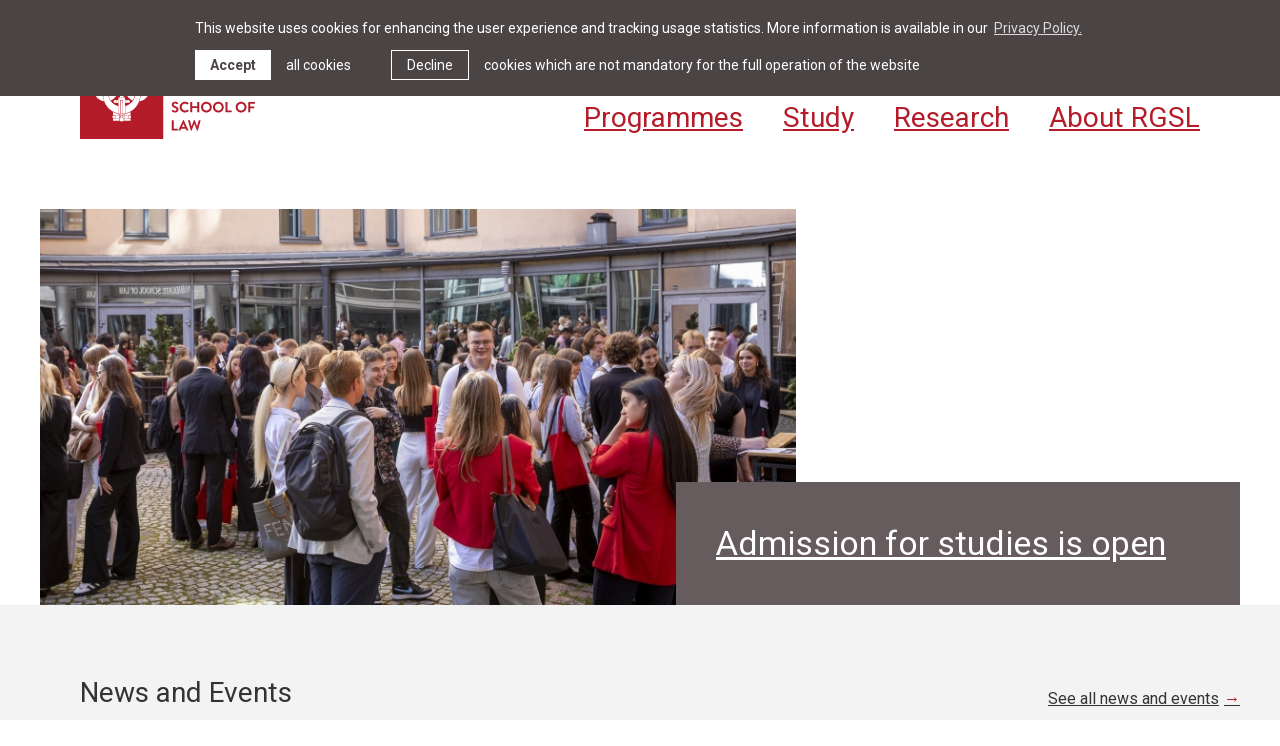

--- FILE ---
content_type: text/html; charset=UTF-8
request_url: https://www.rgsl.edu.lv/zinas-un-pasakumi/pasakumi/enopen-day-at-rgsllvatverto-durvju-diena-rja
body_size: 6209
content:
<!DOCTYPE html> 
<html lang="en">
<head>
	<meta charset="UTF-8"> 
	<meta http-equiv="X-UA-Compatible" content="IE=edge">
	<meta name="viewport" content="width=device-width, initial-scale=1">
	
	<meta name="SKYPE_TOOLBAR" content="SKYPE_TOOLBAR_PARSER_COMPATIBLE" />
	
	<meta name="keywords" content="" />
	<meta name="description" content="Masters programmes in international and European law. Bachelor programmes in law, diplomacy, business." />
	<meta name="author" content="RGSL">
	<meta name="facebook-domain-verification" content="cwlgmatbpzsuydijl1bchul14klta8" />

	<title>Riga Graduate School of Law</title>
	<link rel="alternate" hreflang="lv" href="/lv" />
	<link rel="alternate" hreflang="en" href="/en" />
	<link rel="canonical" href="/en" />
	
	
	
	<link rel="stylesheet" href="/assets/css/main.min.css?v=1.0.31">
	<link rel="stylesheet" href="/assets/css/cookies.css?v=1.0.1">

	<!--[if lt IE 9]>
	<script src="/bower_components/html5shiv/dist/html5shiv.min.js"></script>
	<![endif]-->

	<link rel="apple-touch-icon" sizes="180x180" href="/favicons/apple-touch-icon.png">
	<link rel="icon" type="image/png" sizes="32x32" href="/favicons/favicon-32x32.png">
	<link rel="icon" type="image/png" sizes="16x16" href="/favicons/favicon-16x16.png">
	<link rel="manifest" href="/favicons/site.webmanifest">
	<link rel="mask-icon" href="/favicons/safari-pinned-tab.svg" color="#b51c2a">
	<link rel="shortcut icon" href="/favicons/favicon.ico">
	<meta name="msapplication-TileColor" content="#b51c2a">
	<meta name="msapplication-config" content="/favicons/browserconfig.xml">
	<meta name="theme-color" content="#b51c2a">

	<script>
		var sys_lang = 'en';
		var cookieconsent_href = '/privacy-policy';
	</script>

	<script>
		window.dataLayer = window.dataLayer || [];
        function gtag(){dataLayer.push(arguments);}
        gtag('consent', 'default', {
			'ad_storage': 'denied',
            'ad_user_data': 'denied',
            'ad_personalization': 'denied',
            'analytics_storage': 'denied'
        });
	</script>

	<script src="/bower_components/jquery/dist/jquery.min.js"></script>
	
	
	

	<!-- Google Tag Manager -->
	<script type="text">(function(w,d,s,l,i){w[l]=w[l]||[];w[l].push({'gtm.start':
	new Date().getTime(),event:'gtm.js'});var f=d.getElementsByTagName(s)[0],
	j=d.createElement(s),dl=l!='dataLayer'?'&l='+l:'';j.async=true;j.src=
	'https://www.googletagmanager.com/gtm.js?id='+i+dl;f.parentNode.insertBefore(j,f);
	})(window,document,'script','dataLayer','GTM-5NWGC24');</script>
	<!-- End Google Tag Manager -->

	


	

	<script type="text">
		(function(i,s,o,g,r,a,m){i['GoogleAnalyticsObject']=r;i[r]=i[r]||function(){
		(i[r].q=i[r].q||[]).push(arguments)},i[r].l=1*new Date();a=s.createElement(o),
		m=s.getElementsByTagName(o)[0];a.async=1;a.src=g;m.parentNode.insertBefore(a,m)
		})(window,document,'script','//www.google-analytics.com/analytics.js','ga');
		ga('create', 'UA-5019178-1', 'auto');
		ga('set', 'anonymizeIp', true);
		ga('send', 'pageview');
	</script>
	
	<script src="/js/dictionary/"></script>
	<script src="/assets/scripts/init.js?v=1.0.11"></script>

	<link rel="stylesheet" href="//cdnjs.cloudflare.com/ajax/libs/cookieconsent2/3.0.3/cookieconsent.min.css" />
	<script src="//cdnjs.cloudflare.com/ajax/libs/cookieconsent2/3.0.3/cookieconsent.min.js"></script>
	<script>
		initCookieConsent();
	</script>
</head>

<body class="homepage">
	<!-- Google Tag Manager (noscript) -->
	<noscript><iframe src="https://www.googletagmanager.com/ns.html?id=GTM-5NWGC24"
	height="0" width="0" style="display:none;visibility:hidden"></iframe></noscript>
	<!-- End Google Tag Manager (noscript) -->
	
	<!--[if lt IE 9]>
		<p class="legacy-browser">You are using an <b>outdated</b> browser. Please <a href="http://outdatedbrowser.com/" target="_blank" rel="nofollow">upgrade your browser</a> to improve your experience.</p>
	<![endif]-->

	<header class="main-header clearfix">
		<div class="l-wrap clearfix">
			<a href="/en" class="main-logo main-logo-en">
				<img src="/assets/images/rgsl-logo.svg" alt="">
				<!--<img src="/assets/images/rgsl-logo.svg" alt="">-->
			</a>

			<a href="#" class="mob-hamburger">
				<svg class="icon icon-hamburger" role="img" width="33" height="21" viewBox="0 0 33 21">
					<use xlink:href="/assets/images/svg-defs.svg#icon-hamburger"/>
				</svg>
			</a>

			<div class="right-block clearfix">
				<nav class="small-navigation clearfix">
					
					<a class="link" href="/news-and-events" data-submenu="288">News & Events</a>
					
					<a class="link" href="/library" data-submenu="327">Library</a>
					
					<a class="link" href="/about-rgsl/contact" data-submenu="333">Contact</a>
					
					<a class="link with-top-submenu" href="/students-and-staff" data-submenu="269">Students & Staff</a>
					
					<a class="link" href="https://apply.rgsl.edu.lv" data-submenu="539" target="_blank" rel="nofollow">Apply</a>
					

					
					<a class="link search-link with-top-submenu" href="#" data-submenu="0">
						<svg class="icon icon-search" role="img" width="18" height="18" viewBox="0 0 18 18">
							<use xlink:href="/assets/images/svg-defs.svg#icon-search"/>
						</svg>
					</a>
					
					
					<a class="link lang-link" href="/lv">lv</a>
					
				</nav>
				
				
				<nav class="main-navigation clearfix">
					
					<a href="/programmes" class="link">Programmes</a>
					
					<a href="/study" class="link">Study</a>
					
					<a href="/research" class="link">Research</a>
					
					<a href="/about-rgsl" class="link">About RGSL</a>
					
				</nav>
				
			</div>
		</div>

		
		<div class="top-small-submenu-block clearfix">
			
			<div id="submenu-0" class="top-small-submenu-inner-block top-small-submenu-search-block clearfix">
				<div class="l-wrap">
					<form id="top-search-form" class="top-search-form search-form-js" action="/search" method="get">
						<div class="input-block input-search-block clearfix">
							<input name="q" value="" class="input-search xlarge-title" placeholder="Search" onfocus="this.placeholder=''" onblur="this.placeholder='Search'" type="text">
							<a href="#" class="submit-search">
								<svg class="icon icon-search-large" role="img" width="40" height="40" viewBox="0 0 40 40">
									<use xlink:href="/assets/images/svg-defs.svg#icon-search-large"></use>
								</svg>
							</a>
						</div>
					</form>
				</div>
			</div>
			
			
			<div id="submenu-269" class="top-small-submenu-inner-block clearfix">
				<div class="menu-title">Students & Staff</div>
				<a href="#" class="close-top-small-submenu">
					<svg class="icon icon-close-menu" role="img" width="25" height="25" viewBox="0 0 25 25">
						<use xlink:href="/assets/images/svg-defs.svg#icon-close-menu"/>
					</svg>
				</a>
				<div class="l-wrap">
					<nav class="top-small-submenu clearfix">
						
						<a class="link" href="https://mbbox.rgsl.edu.lv/owa" target="_blank" rel="nofollow">Webmail</a>
						
						<a class="link" href="https://portal.rgsl.edu.lv/" target="_blank" rel="nofollow">Portal</a>
						
						<a class="link" href="https://portal.rgsl.edu.lv/course/index.php?categoryid=25" target="_blank" rel="nofollow">Calendar</a>
						
						<a class="link" href="https://payments.rgsl.edu.lv/" target="_blank" rel="nofollow">Payments</a>
						
						<a class="link" href="/about-rgsl/people">People</a>
						
					</nav>
				</div>
			</div>
			
		</div>
		

		<div class="mob-main-menu-block clearfix">
			<div class="mob-main-menu-inner-block clearfix">
				<a href="#" class="close-mob-main-menu">
					<svg class="icon icon-close-menu" role="img" width="25" height="25" viewBox="0 0 25 25">
						<use xlink:href="/assets/images/svg-defs.svg#icon-close-menu"/>
					</svg>
				</a>
				
				<nav class="mob-lang-nav">
					
					<a class="lang-link" href="/lv">lv</a>
					
				</nav>
				
				
				<nav class="mob-main-nav clearfix">
					
					<a href="/programmes" class="link">Programmes</a>
					
					<a href="/study" class="link">Study</a>
					
					<a href="/research" class="link">Research</a>
					
					<a href="/about-rgsl" class="link">About RGSL</a>
					
				</nav>
				
				
				
				<nav class="mob-small-nav clearfix">
					<ul class="unstyled-list">
						
						<li>
							<a class="link" href="/news-and-events">News & Events</a>
							
						</li>
						
						<li>
							<a class="link" href="/library">Library</a>
							
						</li>
						
						<li>
							<a class="link" href="/about-rgsl/contact">Contact</a>
							
						</li>
						
						<li>
							<a class="link with-submenu" href="/students-and-staff">Students & Staff</a>
							
							<ul class="mob-submenu unstyled-list">
								
								<li><a class="link" href="https://mbbox.rgsl.edu.lv/owa" target="_blank" rel="nofollow">Webmail</a></li>
								
								<li><a class="link" href="https://portal.rgsl.edu.lv/" target="_blank" rel="nofollow">Portal</a></li>
								
								<li><a class="link" href="https://portal.rgsl.edu.lv/course/index.php?categoryid=25" target="_blank" rel="nofollow">Calendar</a></li>
								
								<li><a class="link" href="https://payments.rgsl.edu.lv/" target="_blank" rel="nofollow">Payments</a></li>
								
								<li><a class="link" href="/about-rgsl/people">People</a></li>
								
							</ul>
							
						</li>
						
						<li>
							<a class="link" href="https://apply.rgsl.edu.lv" target="_blank" rel="nofollow">Apply</a>
							
							<ul class="mob-submenu unstyled-list">
								
								<li><a class="link" href="https://mbbox.rgsl.edu.lv/owa" target="_blank" rel="nofollow">Webmail</a></li>
								
								<li><a class="link" href="https://portal.rgsl.edu.lv/" target="_blank" rel="nofollow">Portal</a></li>
								
								<li><a class="link" href="https://portal.rgsl.edu.lv/course/index.php?categoryid=25" target="_blank" rel="nofollow">Calendar</a></li>
								
								<li><a class="link" href="https://payments.rgsl.edu.lv/" target="_blank" rel="nofollow">Payments</a></li>
								
								<li><a class="link" href="/about-rgsl/people">People</a></li>
								
							</ul>
							
						</li>
						
					</ul>
				</nav>
				
				
				
				<form id="mob-search-form" class="mob-search-form search-form-js" action="/search" method="get">
					<div class="input-block input-search-block clearfix">
						<input name="q" value="" class="input-search xlarge-title" placeholder="Search" onfocus="this.placeholder=''" onblur="this.placeholder='Search'" type="text">
						<a href="#" class="submit-search">
							<svg class="icon icon-search-large" role="img" width="40" height="40" viewBox="0 0 40 40">
								<use xlink:href="/assets/images/svg-defs.svg#icon-search-large"></use>
							</svg>
						</a>
					</div>
				</form>
				
			</div>
		</div>
	</header>
		
	<main>
		

<div class="section no-padding clearfix">
	<div class="l-wrap">
		<article class="large-header-block image-left clearfix">
			<div class="image-block">
					<img src="/uploads/homepage/en/header/rgsl-1septembris-2024-129.jpg" alt="" class="image">
				</div>
			<div class="text-block scorpion">
				<a href="https://www.rgsl.edu.lv/study" target="_self"><h1>Admission for studies is open</h1></a>
			</div>
		</article>
	</div>
</div>



<section class="section bg-gray-super-light clearfix">
	<div class="l-wrap">
		<header class="section-header with-button clearfix">
			<h1 class="section-title large-title">News and Events</h1>
			<a href="/news-and-events" class="section-header-link with-arrow">See all news and events</a>
		</header>
	</div>
	<div class="news-list l-wrap l-grid">
		<div class="news-outer-block l-third l-full-medium">
				<article class="news-inner-block"><a href="https://www.rgsl.edu.lv/news-and-events/events/public-llm-course-disruptive-technology-law-power-and-the-future-of-everyday-life" target="_self" class="thumb">
					<img class="image" src="/uploads/homepage/en/blocks/1/disruptive-technology-course-campaign-1080x10803.png" alt="">
					<span class="bg-filter"></span>
				</a><div class="news-text-content clearfix"><h3 class="regular-red-title">public lectures</h3><a class="c-primary" href="https://www.rgsl.edu.lv/news-and-events/events/public-llm-course-disruptive-technology-law-power-and-the-future-of-everyday-life" target="_self"><h2 class="title medium-title">Open Course: Disruptive Technology</h2></a></div>
				</article>
			</div><div class="news-outer-block l-third l-full-medium">
				<article class="news-inner-block"><a href="https://www.rgsl.edu.lv/news-and-events/news/conclusion-of-the-18th-intensive-programme-in-eu-law-and-economics" target="_self" class="thumb">
					<img class="image" src="/uploads/homepage/en/blocks/2/9c920ff7-9a70-4c87-accb-bfd4f8aad545-1.jpg" alt="">
					<span class="bg-filter"></span>
				</a><div class="news-text-content clearfix"><h3 class="regular-red-title">Intensive programme</h3><a class="c-primary" href="https://www.rgsl.edu.lv/news-and-events/news/conclusion-of-the-18th-intensive-programme-in-eu-law-and-economics" target="_self"><h2 class="title medium-title">Conclusion of the 18th Intensive Programme in EU Law and Economics</h2></a></div>
				</article>
			</div><div class="news-outer-block l-third l-full-medium">
				<article class="news-inner-block"><a href="https://www.rgsl.edu.lv/news-and-events/news/23rd-volume-of-the-baltic-yearbook-published" target="_self" class="thumb">
					<img class="image" src="/uploads/homepage/en/blocks/3/screenshot-2026-01-08-at-15.06.40.png" alt="">
					<span class="bg-filter"></span>
				</a><div class="news-text-content clearfix"><h3 class="regular-red-title">Research</h3><a class="c-primary" href="https://www.rgsl.edu.lv/news-and-events/news/23rd-volume-of-the-baltic-yearbook-published" target="_self"><h2 class="title medium-title">23rd volume of the Baltic Yearbook of International Law published</h2></a></div>
				</article>
			</div>
	</div>
</section>



<section class="section clearfix">
	<div class="l-wrap">
		<header class="section-header with-button clearfix">
			<h1 class="section-title large-title">Explore our programmes</h1>
			<a href="/programmes" class="section-header-link with-arrow">See all programmes</a>
		</header>
	</div>
	<div class="programmes-list l-wrap l-grid">
		
		<div class="programmes-outer-block l-third l-full-medium">
			<article class="programmes-inner-block">
				<div class="thumb">
					<img class="image" src="/uploads/degree-programmes-list/1/rgsl-1septembris-2024-36.jpg" alt="">
				</div>
				<div class="programmes-text-content clearfix">
					<h2 class="title medium-title">Bachelor programmes</h2>
					<div class="programmes-link-list clearfix"><a class="programme-link" href="/programmes/law-and-business">Law and Business </a><a class="programme-link" href="/programmes/law-and-diplomacy">Law and Diplomacy </a></div>
				</div>
			</article>
		</div>
		
		<div class="programmes-outer-block l-third l-full-medium">
			<article class="programmes-inner-block">
				<div class="thumb">
					<img class="image" src="/uploads/degree-programmes-list/2/rgsl-22-marketing-web-80.jpg" alt="">
				</div>
				<div class="programmes-text-content clearfix">
					<h2 class="title medium-title">Masters programmes</h2>
					<div class="programmes-link-list clearfix"><a class="programme-link" href="/programmes/technology-law">Technology Law </a><a class="programme-link" href="/programmes/law-and-finance-">Business Law and Finance </a><a class="programme-link" href="/programmes/law-and-finance-2-years">Business Law and Finance – 2 years </a></div>
				</div>
			</article>
		</div>
		
		<div class="programmes-outer-block l-third l-full-medium">
			<article class="programmes-inner-block">
				<div class="thumb">
					<img class="image" src="/uploads/degree-programmes-list/3/dsc-3204.jpg" alt="">
				</div>
				<div class="programmes-text-content clearfix">
					<h2 class="title medium-title">Specialised programmes</h2>
					<div class="programmes-link-list clearfix"><a class="programme-link" href="/programmes/intensive-programme">Intensive Programme in European Union Law and Economics </a><a class="programme-link" href="/programmes/specialised-online-courses">Specialised online courses </a><a class="programme-link" href="/programmes/other-capacity-building-projects">Other capacity-building projects </a></div>
				</div>
			</article>
		</div>
		
	</div>
</section>



<section class="section bg-gray-super-light clearfix">
	<div class="l-wrap">
		<header class="section-header with-button clearfix">
			<h1 class="section-title large-title">RGSL Stories</h1>
			<a href="/news-and-events#stories" class="section-header-link with-arrow">See all stories</a>
		</header>
	</div>
	
	<div class="l-wrap l-grid">
		<div class="l-half l-full-medium">
			<article class="large-story-block clearfix">
					<div class="large-story-inner-block">
						<a href="/news-and-events/stories/welcome-by-dr-laura-ratniece-rector-of-riga-graduate-school-of-law-on-2-september" class="thumb">
							<img class="image" src="/uploads/stories/35/thumb/ratniece-laura-013-20180814.jpg" alt="">
						</a>
						<div class="text-block clearfix"><h3 class="regular-blue-title">RGSL Development</h3><a class="c-primary" href="/news-and-events/stories/welcome-by-dr-laura-ratniece-rector-of-riga-graduate-school-of-law-on-2-september"><h2 class="title medium-title">Rector's Welcome</h2></a><a href="/news-and-events/stories/welcome-by-dr-laura-ratniece-rector-of-riga-graduate-school-of-law-on-2-september" class="btn-read-more btn btn--small"><span class="btn-label with-arrow">Read more</span></a>
						</div>
					</div>
				</article>
		</div>
		<div class="l-half l-full-medium">
			
			<div class="small-story-list clearfix">
				<article class="small-story-block">
					<div class="small-story-inner-block clearfix">
						<a href="/news-and-events/stories/welcome-by-laura-kadile-phd-rgsl-bachelor-programmes-director-" class="thumb">
							<img class="image" src="/uploads/stories/39/thumb/rofo-0204.jpg" alt="">
							<span class="bg-filter"></span>
						</a>
						<div class="text-block clearfix"><a class="c-primary" href="/news-and-events/stories/welcome-by-laura-kadile-phd-rgsl-bachelor-programmes-director-"><h2 class="title regular-title">Welcome by Laura Kadile, PhD, RGSL Bachelor Programmes Director</h2></a></div>
					</div>
				</article><article class="small-story-block">
					<div class="small-story-inner-block clearfix">
						<a href="/news-and-events/stories/meet-our-visiting-professor-carlos-llorente-phd" class="thumb">
							<img class="image" src="/uploads/stories/33/thumb/5.png" alt="">
							<span class="bg-filter"></span>
						</a>
						<div class="text-block clearfix"><h3 class="regular-blue-title">Legal industry</h3><a class="c-primary" href="/news-and-events/stories/meet-our-visiting-professor-carlos-llorente-phd"><h2 class="title regular-title">Meet our Visiting Professor Carlos Llorente</h2></a></div>
					</div>
				</article><article class="small-story-block">
					<div class="small-story-inner-block clearfix">
						<a href="/news-and-events/stories/decision-to-go-to-rgsl-was-life-changing-seema-murtuza-bangladesh" class="thumb">
							<img class="image" src="/uploads/stories/25/thumb/seema-copy.jpeg" alt="">
							<span class="bg-filter"></span>
						</a>
						<div class="text-block clearfix"><a class="c-primary" href="/news-and-events/stories/decision-to-go-to-rgsl-was-life-changing-seema-murtuza-bangladesh"><h2 class="title regular-title">"Decision to go to RGSL was life changing!" Seema Murtuza (Bangladesh)</h2></a></div>
					</div>
				</article>
			</div>
			
		</div>
	</div>
</section>



<section class="section bg-gray-super-light clearfix">
	<div class="l-wrap">
		<header class="section-header with-button clearfix">
			<h1 class="section-title large-title">Discover our faculty</h1>
			<a href="/about-rgsl/people#faculty" class="section-header-link with-arrow">See all faculty</a>
		</header>
	</div>
	<div class="news-list l-wrap l-grid">
		<div class="news-outer-block l-third l-full-medium">
				<article class="news-inner-block"><a href="/about-rgsl/people/ineta-ziemele" target="_self" class="thumb">
					<img class="image" src="/uploads/homepage/en/blocks/4/foto-reinis-inkens-1b-web.png" alt="">
					<span class="bg-filter"></span>
				</a><div class="news-text-content clearfix"><h3 class="regular-red-title">Professor Ineta Ziemele</h3><a class="c-primary" href="/about-rgsl/people/ineta-ziemele" target="_self"><h2 class="title regular-title">An expert in public international law and human rights law, Judge at the European Court of Justice, former President of the Constitutional Court of Latvia</h2></a></div>
				</article>
			</div><div class="news-outer-block l-third l-full-medium">
				<article class="news-inner-block"><a href="/about-rgsl/people/ilze-ruse" target="_self" class="thumb">
					<img class="image" src="/uploads/homepage/en/blocks/5/ruse-ilze-2018-hor1.jpg" alt="">
					<span class="bg-filter"></span>
				</a><div class="news-text-content clearfix"><h3 class="regular-red-title">Professor Ilze Rūse </h3><a class="c-primary" href="/about-rgsl/people/ilze-ruse" target="_self"><h2 class="title regular-title">Jean Monnet Chair holder at RGSL, awarded by the EU to strengthen the academic education in EU studies, Teaches EU Decision Making - Institutional Law</h2></a></div>
				</article>
			</div><div class="news-outer-block l-third l-full-medium">
				<article class="news-inner-block"><a href="https://www.rgsl.edu.lv/about-rgsl/people/aleksandrs-fillers" target="_self" class="thumb">
					<img class="image" src="/uploads/homepage/en/blocks/6/007-staff-portrait-20191127..jpg" alt="">
					<span class="bg-filter"></span>
				</a><div class="news-text-content clearfix"><h3 class="regular-red-title">Associate Professor Aleksandrs Fillers</h3><a class="c-primary" href="https://www.rgsl.edu.lv/about-rgsl/people/aleksandrs-fillers" target="_self"><h2 class="title regular-title">PhD in Law, University of Antwerp, 2019, legal practitioner. Teaches Introduction to Civil Law, Comparative Contract Law, International Private and Procedural Law, Company Law</h2></a></div>
				</article>
			</div>
	</div>
</section>



<section class="section bg-gray-super-light no-padding-top clearfix">
	<div class="l-wrap">
		<div class="large-header-block image-right clearfix">
			
			<div class="image-block">
				<img src="/uploads/homepage/en/blocks/7/cover2.png" alt="" class="image">
			</div>
			
			<div class="text-block white">
				<h3 class="c-red">Erasmus+ Jean Monnet projects</h3><p><a href="https://www.rgsl.edu.lv/news-and-events/news/jean-monnet-academic-project-european-unions-fundamental-values-in-times-of-crisis" target="_blank">Jean Monnet Module teaching project &ldquo;European Union&rsquo;s Fundamental Values in Times of Crisis&rdquo;</a><br />
<br />
<a href="https://www.rgsl.edu.lv/research/projects/jean-monnet-project" target="_blank">&quot;Fundamental Rights at the Frontiers of the European Union&quot;</a><br />
<br />
<a href="https://www.rgsl.edu.lv/research/projects/jean-monnet-chair-eurgsl-excellence-in-eu-studies-at-riga-graduate-school-of-law" target="_blank">Jean Monnet Chair - EU@RGSL - &ldquo;Excellence in EU Studies at Riga Graduate School of Law&rdquo;</a><br />
<br />
<br />
<br />
<br />
&nbsp;</p>
			</div>
		</div>
	</div>
</section>



<section class="section bg-gray-super-light no-padding clearfix">
					<div class="l-wrap">
						<div class="large-header-block image-left clearfix">
							<div class="image-block">
						<img src="/uploads/about/18/about/119-introductory-day-20180827.jpg" alt="" class="image">
					</div>
							<div class="text-block white">
								<h3 class="c-red">International studies in law and beyond</h3><p>Located in the heart of Riga&rsquo;s Art Nouveau District, at the centre of the Baltic region, RGSL aims to provide a strong education within the context of an ever-changing and interconnected world.<br />
<br />
<a href="/study">Studying at RGSL</a></p>
							</div>
						</div>
					</div>
				</section>




	</main>
		
	
	<footer class="main-footer">
		<div class="footer-inner-block l-wrap l-grid">
			<div class="left-block l-two-thirds l-half-small l-full-xsmall">
				<div class="left-block-inner clearfix">
					<div class="logo-block clearfix">
						<!--<img src="/assets/images/rgsl-footer-logo.svg" alt="RGSL logo" class="footer-logo footer-logo-en">-->
						<img src="/assets/images/rgsl-footer-logo.svg" alt="RGSL logo" class="footer-logo footer-logo-en">
						<span class="slogan">Riga Graduate School of Law</span>
					</div>
					<div class="address">Strelnieku iela 4k-2 <br>Riga LV-1010 Latvia</div>
				</div>
			</div>
			<div class="right-block l-third l-half-small l-full-xsmall">
				<div class="right-block-inner">
					
					<div class="footer-social-block clearfix">
						<a href="https://www.facebook.com/rgsl.lv" class="link" target="_blank" rel="nofollow">
			<svg class="icon icon-facebook" role="img" width="11" height="19" viewBox="0 0 11 19">
				<use xlink:href="/assets/images/svg-defs.svg#icon-facebook"/>
			</svg>
		</a><a href="https://twitter.com/rgsl_lv" class="link" target="_blank" rel="nofollow">
			<svg class="icon icon-twitter" role="img" width="18" height="15" viewBox="0 0 18 15">
				<use xlink:href="/assets/images/svg-defs.svg#icon-twitter"/>
			</svg>
		</a><a href="https://www.instagram.com/myrgsl/" class="link" target="_blank" rel="nofollow">
			<svg class="icon icon-instagram" role="img" width="18" height="18" viewBox="0 0 18 18">
				<use xlink:href="/assets/images/svg-defs.svg#icon-instagram"/>
			</svg>
		</a><a href="https://www.linkedin.com/school/245162/" class="link" target="_blank" rel="nofollow">
			<svg class="icon icon-linkedin" role="img" width="15" height="15" viewBox="0 0 15 15">
				<use xlink:href="/assets/images/svg-defs.svg#icon-linkedin"/>
			</svg>
		</a>
					</div>
					
					<div class="bottom-block clear">
						<div class="copyright">&copy; RGSL 2026</div>
					</div>
				</div>
			</div>
			<div class="footer-bottom-menu clearfix">
				<div class="left-block l-two-thirds l-half-small l-half-xsmall">
					<div class="left-block-inner clearfix">
						<a href="/about-rgsl/contact" class="link">Contact us</a>
					</div>
				</div>
				<div class="right-block l-third l-half-small l-half-xsmall">
					<div class="right-block-inner">
						<a href="/terms-of-use" class="link">Terms of use</a> <br>
						<a href="/privacy-policy" class="link">Privacy Policy</a>
					</div>
				</div>
			</div>
		</div>

	</footer>
	
	
	
	<script src="/bower_components/svg4everybody/dist/svg4everybody.min.js"></script>
	<script>svg4everybody();</script>
</body>
</html>

--- FILE ---
content_type: image/svg+xml
request_url: https://www.rgsl.edu.lv/assets/images/rgsl-footer-logo.svg
body_size: 4090
content:
<?xml version="1.0" encoding="UTF-8" standalone="no"?>
<svg width="58px" height="16px" viewBox="0 0 58 16" version="1.1" xmlns="http://www.w3.org/2000/svg" xmlns:xlink="http://www.w3.org/1999/xlink">
    <!-- Generator: Sketch 48.2 (47327) - http://www.bohemiancoding.com/sketch -->
    <title>Fill 1</title>
    <desc>Created with Sketch.</desc>
    <defs></defs>
    <g id="1.1-Programme" stroke="none" stroke-width="1" fill="none" fill-rule="evenodd" transform="translate(-292.000000, -3295.000000)">
        <path d="M349.571115,3308.11037 L343.83885,3308.11037 L343.83885,3295.6466 C343.83885,3295.4234 343.638087,3295.22503 343.409965,3295.22503 L341.343184,3295.22503 C341.092509,3295.22503 340.9143,3295.4234 340.9143,3295.6466 L340.9143,3310.35632 C340.9143,3310.57404 341.092509,3310.77752 341.343184,3310.77752 L349.571115,3310.77752 C349.821791,3310.77752 350,3310.57404 350,3310.35632 L350,3308.53194 C350,3308.30874 349.821791,3308.11037 349.571115,3308.11037 M331.438906,3301.57747 C329.616885,3300.84465 328.787215,3300.13485 328.787215,3299.08895 C328.787215,3298.37878 329.483413,3297.53454 330.765261,3297.53454 C332.001262,3297.53454 333.711255,3298.64291 333.889834,3298.75652 C334.162693,3298.93479 334.496927,3298.75652 334.675506,3298.49167 L335.533276,3297.2233 C335.689301,3297.00082 335.62275,3296.62309 335.399804,3296.49084 C334.948366,3296.15841 333.193636,3295 330.898733,3295 C327.321982,3295 325.840112,3297.29198 325.840112,3299.26503 C325.840112,3301.88799 327.956806,3303.22284 330.068323,3304.06489 C331.957265,3304.82182 332.926322,3305.60103 332.926322,3306.73204 C332.926322,3307.68953 332.046369,3308.44354 330.876549,3308.44354 C329.416862,3308.44354 327.595211,3307.13352 327.483184,3307.0674 C327.283161,3306.91032 326.899013,3306.91032 326.714889,3307.2212 L325.906663,3308.5977 C325.70664,3308.95534 325.817928,3309.06567 326.023867,3309.26622 C326.470129,3309.68779 328.135015,3311 330.97083,3311 C334.140509,3311 336.140739,3308.88666 336.140739,3306.59907 C336.140739,3303.73428 333.62252,3302.44363 331.438906,3301.57747 M320.746366,3303.0716 L316.428681,3303.0716 C316.178005,3303.0716 315.999796,3303.24695 315.999796,3303.48915 L315.999796,3305.25143 C315.999796,3305.4655 316.178005,3305.64743 316.428681,3305.64743 L318.228148,3305.64743 L318.228148,3307.53537 C317.77671,3307.71145 316.807652,3308.09101 315.548358,3308.09101 C312.712543,3308.09101 310.489737,3305.75739 310.489737,3303.00511 C310.489737,3300.22581 312.712543,3297.84762 315.525804,3297.84762 C316.762915,3297.84762 317.955288,3298.2944 318.924346,3299.13644 C319.125108,3299.31764 319.325871,3299.31764 319.509995,3299.13644 L320.902022,3297.69346 C321.080601,3297.51738 321.058047,3297.24777 320.879838,3297.07133 C319.348054,3295.78433 317.415116,3295.00731 315.392333,3295.00731 C310.913815,3295.00731 307.320427,3298.57971 307.320427,3303.0274 C307.320427,3307.46961 310.913815,3310.97589 315.392333,3310.97589 C318.651487,3310.97589 320.969313,3309.53875 320.969313,3309.53875 C321.058047,3309.46751 321.147891,3309.35682 321.147891,3309.18147 L321.147891,3303.48915 C321.147891,3303.26924 320.969313,3303.0716 320.746366,3303.0716 M298.612219,3302.31102 L294.946734,3302.31102 L294.946734,3297.89182 L298.612219,3297.89182 C299.804592,3297.89182 300.835025,3298.87159 300.835025,3300.04973 C300.835025,3301.29289 299.804592,3302.31102 298.612219,3302.31102 M303.759575,3300.00041 C303.759575,3297.3581 301.559322,3295.22211 298.857718,3295.22211 L292.423709,3295.22211 C292.178209,3295.22211 292,3295.42596 292,3295.6466 L292,3310.35376 C292,3310.57916 292.178209,3310.77752 292.423709,3310.77752 L294.495665,3310.77752 C294.718611,3310.77752 294.919374,3310.57916 294.919374,3310.35376 L294.919374,3304.68921 L297.420215,3304.68921 L300.412056,3310.57916 C300.456793,3310.66756 300.567711,3310.77752 300.768474,3310.77752 L303.130667,3310.77752 C303.509269,3310.77752 303.67084,3310.425 303.509269,3310.13384 L300.434239,3304.49157 C302.389732,3303.71528 303.759575,3302.04763 303.759575,3300.00041" id="Fill-1" fill="#B51C2A"></path>
    </g>
</svg>

--- FILE ---
content_type: application/javascript; charset=utf-8
request_url: https://www.rgsl.edu.lv/js/dictionary/
body_size: 478
content:
var dictionary = {"lv":{"cookies":{"message":"\u0160\u012b m\u0101jaslapa izmanto s\u012bkdatnes, kas pal\u012bdz uzlabot t\u0101s darb\u012bbu un iev\u0101c inform\u0101ciju par apmekl\u0113jumu. Detaliz\u0113t\u0101ka inform\u0101cija pieejama m\u016bsu ","allow":"Piekr\u012btu","allow_text":"visu s\u012bkdat\u0146u izmanto\u0161anai","deny":"Nepiekr\u012btu","deny_text":"s\u012bkdat\u0146u izmanto\u0161anai, kas iev\u0101c inform\u0101ciju, kura nav oblig\u0101ta m\u0101jaslapas pilnv\u0113rt\u012bgai darb\u012bbai","link":"priv\u0101tuma politik\u0101.","href":"\/lv\/privatuma-politika"}},"en":{"cookies":{"message":"This website uses cookies for enhancing the user experience and tracking usage statistics. More information is available in our ","allow":"Accept","allow_text":"all cookies","deny":"Decline","deny_text":"cookies which are not mandatory for the full operation of the website","link":"Privacy Policy.","href":"\/privacy-policy"}}}

--- FILE ---
content_type: image/svg+xml
request_url: https://www.rgsl.edu.lv/assets/images/svg-defs.svg
body_size: 4186
content:
<svg xmlns="http://www.w3.org/2000/svg">
	<symbol id="icon-search" viewBox="0 0 18 18">
		<path d="M12.6 11.2l4.8 4.8-1.4 1.4-4.8-4.8a7 7 0 1 1 1.4-1.4zM7 12A5 5 0 1 0 7 2a5 5 0 0 0 0 10z" fill-rule="nonzero"/>
	</symbol>
	<symbol id="icon-search-large" viewBox="0 0 40 40">
		<path d="M29.2188 24.375c1.5624-2.4583 2.4791-5.375 2.4791-8.5104C31.698 7.1042 24.6042 0 15.8542 0 7.0937 0 0 7.1042 0 15.8646s7.0938 15.8646 15.8438 15.8646c3.177 0 6.1354-.9375 8.6145-2.5417l.7188-.5L36.4896 40 40 36.427 28.698 25.1147l.5207-.7396zM24.7292 7c2.3646 2.3646 3.6666 5.5104 3.6666 8.8542 0 3.3437-1.302 6.4895-3.6666 8.8541-2.3646 2.3646-5.5104 3.6667-8.8542 3.6667-3.3438 0-6.4896-1.302-8.8542-3.6667-2.3646-2.3646-3.6666-5.5104-3.6666-8.8541 0-3.3438 1.302-6.4896 3.6666-8.8542 2.3646-2.3646 5.5104-3.6667 8.8542-3.6667 3.3438 0 6.4896 1.3021 8.8542 3.6667z" fill-rule="nonzero"/>
	</symbol>
	<symbol id="icon-facebook" viewBox="0 0 11 19">
		<path d="M11 3.3H7.9c-.4 0-.8.5-.8 1.1v2.2H11l-.6 3H7.1V19H3.4V9.7H0V6.6h3.4V4.7C3.4 2.1 5.3 0 7.9 0H11v3.3z" fill-rule="evenodd"/>
	</symbol>
	<symbol id="icon-twitter" viewBox="0 0 18 15">
		<path d="M16.2 3.7v.5c0 5-3.7 10.8-10.5 10.8-2.1 0-4-.6-5.7-1.7a7.3 7.3 0 0 0 5.5-1.6c-1.6 0-3-1-3.5-2.6a3.7 3.7 0 0 0 1.7 0C2 8.6.7 7 .7 5.2c.5.3 1 .4 1.7.4a3.8 3.8 0 0 1-1.1-5C3 3 5.8 4.5 8.9 4.7l-.1-1c0-2 1.6-3.7 3.7-3.7 1 0 2 .5 2.7 1.2.8-.2 1.6-.5 2.3-1-.3 1-.9 1.7-1.6 2.2l2.1-.6c-.5.7-1.1 1.4-1.8 2" fill-rule="evenodd"/>
	</symbol>
	<symbol id="icon-instagram" viewBox="0 0 18 18">
		<path d="M14.9 4.2a1 1 0 1 1-2.2 0 1 1 0 0 1 2.2 0M9 12a3 3 0 1 1 0-6 3 3 0 0 1 0 6m0-7.6a4.6 4.6 0 1 0 0 9.2 4.6 4.6 0 0 0 0-9.2m7.3 8.2a5 5 0 0 1-.3 1.7 3 3 0 0 1-1.7 1.7 62.6 62.6 0 0 1-10.6 0c-.4-.1-.8-.4-1-.7-.3-.2-.6-.6-.7-1A62.5 62.5 0 0 1 2 3.7c.1-.4.4-.8.7-1 .2-.3.6-.6 1-.7a62.5 62.5 0 0 1 10.6 0c.4.1.8.4 1 .7.3.2.6.6.7 1a62.5 62.5 0 0 1 .3 9M18 5.2c0-.8-.1-1.5-.4-2.2-.2-.6-.6-1.1-1-1.6-.5-.4-1-.8-1.6-1-.7-.3-1.4-.4-2.2-.4a63.9 63.9 0 0 0-9.6.4c-.6.2-1.1.6-1.6 1-.4.5-.8 1-1 1.6-.3.7-.4 1.4-.4 2.2a63.9 63.9 0 0 0 .4 9.6c.2.6.6 1.1 1 1.6.5.4 1 .8 1.6 1 .7.3 1.4.4 2.2.4a63.8 63.8 0 0 0 9.6-.4 4.6 4.6 0 0 0 2.6-2.6c.3-.7.4-1.4.4-2.2a63.9 63.9 0 0 0 0-7.4" fill-rule="evenodd"/>
	</symbol>
	<symbol id="icon-linkedin" viewBox="0 0 15 15">
		<path d="M15 15h-3.2V9.2c0-1.3-.5-2.3-1.6-2.3-1 0-1.4.7-1.7 1.3V15H5.1V7.9 4.5h2.7L8.1 6c.4-.7 1.5-1.7 3.2-1.7 2.1 0 3.7 1.4 3.7 4.5V15zM1.7 3.3C.7 3.3 0 2.5 0 1.6 0 .7.7 0 1.7 0s1.7.7 1.7 1.6c0 1-.7 1.7-1.7 1.7zM0 15h3.2V4.5H0V15z" fill-rule="evenodd"/>
	</symbol>
	<symbol id="icon-email" viewBox="0 0 18 18">
		<path d="M10.6 8c0-1.2-1-1.7-1.7-1.7C8 6.3 7 7 7 9c0 1.5.7 2.4 1.8 2.4.7 0 1.7-.5 1.7-1.8V8.1zm2.7 3c0 .8.2 1.1.8 1.1 1.3 0 2.2-1.6 2.2-4.4 0-4.2-3.1-6.3-7-6.3-4 0-7.5 2.7-7.5 7.7 0 4.8 3.1 7.4 8 7.4 1.6 0 2.7-.1 4.4-.7l.4 1.5a16 16 0 0 1-4.9.7C3.4 18 0 14.5 0 9.1S4 0 9.4 0C15 0 18 3.4 18 7.5c0 3.5-1.1 6.2-4.6 6.2-1.5 0-2.6-.6-2.7-2-.4 1.5-1.5 2-3 2-2 0-3.6-1.5-3.6-4.5s1.5-5 4-5c1.4 0 2.3.6 2.7 1.4l.6-1.2h2V11z" fill-rule="evenodd"/>
	</symbol>
	<symbol id="icon-accordion-pluss" width="27" height="27" viewBox="0 0 27 27">
		<path d="M14 14v13h-2V14H0v-2h12V0h2v12h13v2H14z" fill-rule="nonzero"/>
	</symbol>
	<symbol id="icon-small-blocquote" width="19" height="14" viewBox="0 0 19 14">
		<path d="M17.3 0l1 2.8c-1.5 0-3.8 1.5-3.8 3.3v.3h.8c2 0 3.7 1.5 3.7 3.8 0 1.7-1.2 3.8-4 3.8-3.2 0-4.5-2.8-4.5-5.6S11.6.9 17.3 0M6.8 0l1 2.8C6.5 2.8 4.2 4.3 4.2 6v.3h.8c1.9 0 3.6 1.5 3.6 3.8 0 1.7-1.2 3.8-4 3.8C1.3 14 0 11.2 0 8.4S1.2.9 6.8 0" fill-rule="evenodd"/>
	</symbol>
	<symbol id="icon-close-menu" width="25" height="25" viewBox="0 0 25 25">
		<path d="M12.1 10.7L22.7 0l1.4 1.4-10.6 10.6 10.6 10.6-1.4 1.4-10.6-10.6L1.5 24.1.1 22.7l10.6-10.6L0 1.5 1.5.1l10.6 10.6z" fill-rule="nonzero"/>
	</symbol>
	<symbol id="icon-hamburger" width="33" height="21" viewBox="0 0 33 21">
		<path d="M0 3V0h33v3zM0 12V9h33v3zM0 21v-3h33v3z"/>
	</symbol>
	<symbol id="icon-play-btn" width="30" height="30" viewBox="0 0 30 30">
		<path d="M15 0C6.75 0 0 6.75 0 15s6.75 15 15 15 15-6.75 15-15S23.25 0 15 0zm-3 21.75V8.25L21 15l-9 6.75z" fill-rule="nonzero"/>
	</symbol>
</svg>